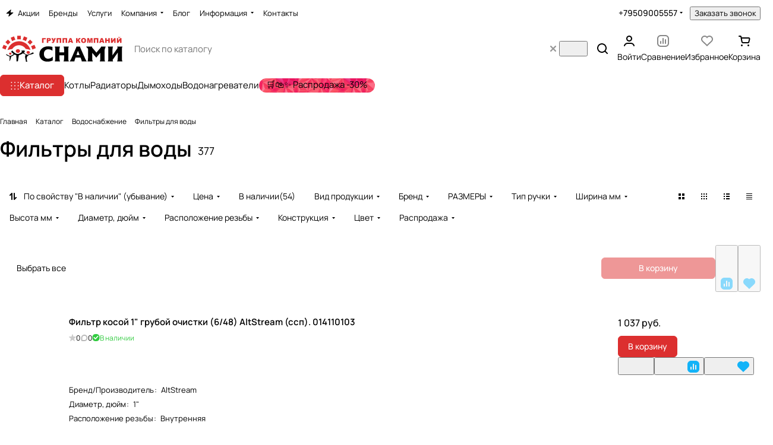

--- FILE ---
content_type: text/css
request_url: https://snami.ru/bitrix/templates/aspro-premier/css/smart-filter.min.css?176858077014107
body_size: 3162
content:
.smartfilter .bx_ui_slider_track{height:1px;margin:-1px 18px 8px;position:relative;zoom:1;background:#ddd;z-index:1;}.bx_filter .bx_ui_slider_pricebar_VD{z-index:60;background:#979797;}.smartfilter .bx_ui_slider_track .bx_ui_slider_pricebar_V:after,.smartfilter .bx_ui_slider_track .bx_ui_slider_pricebar_VD:after,.smartfilter .bx_ui_slider_track .bx_ui_slider_pricebar_VN:after{content:"";position:absolute;left:0;right:0;height:1px;top:50%;margin-top:-1px;}.smartfilter .bx_ui_slider_track .bx_ui_slider_pricebar_V:after{background-color:#9e9e9e;background-color:var(--white_text_black);}.bx_filter .bx_ui_slider_range{z-index:auto;background:var(--input_border_color);}.bx_filter .bx_ui_slider_pricebar{z-index:100;}.bx_filter .bx_ui_slider_pricebar_VD{z-index:60;background:var(--input_border_color);}.bx_filter .bx_ui_slider_pricebar_VN{z-index:70;background:var(--input_border_color);}.bx_filter .bx_ui_slider_pricebar_V{z-index:80;background:var(--input_border_color);}.bx_filter .bx_ui_slider_handle{position:absolute;top:100%;width:22px;height:22px;}.bx_filter .bx_ui_slider_handle:hover{-webkit-cursor:grab;-ms-cursor:grab;-o-cursor:grab;cursor:grab;}.bx_filter .bx_ui_slider_handle:active{-webkit-cursor:grabbing;-ms-cursor:grabbing;-o-cursor:grabbing;cursor:grabbing;}.bx_filter .bx_ui_slider_handle.left{left:0;margin-left:-8px;}.bx_filter .bx_ui_slider_handle.right{right:0;margin-right:-8px;}.bx_filter .bx_ui_slider_part{position:absolute;top:-3px;width:0;height:10px;background:#e5e5e5;background:var(--stroke_black);display:none;}.bx_filter .bx_ui_slider_part.p1{left:-1px;}.bx_filter .bx_ui_slider_part.p2{left:25%;display:none;}.bx_filter .bx_ui_slider_part.p3{left:50%;display:none;}.bx_filter .bx_ui_slider_part.p4{left:75%;display:none;}.bx_filter .bx_ui_slider_part.p5{right:1px;}.bx_filter .bx_ui_slider_part span{font-size:.8em;position:absolute;bottom:13px;left:50%;display:block;width:100px;margin-left:-50px;text-align:center;color:#999;}.bx_filter .bx_ui_slider_part.p2 span,.bx_filter .bx_ui_slider_part.p3 span,.bx_filter .bx_ui_slider_part.p4 span{color:#b1b1b1;display:none;}.bx_filter .bx_ui_slider_part.first span{text-align:left;left:-8px;margin-left:0;}.bx_filter .bx_ui_slider_part.last span{text-align:right;left:auto;right:-8px;margin-left:0;}.bx_filter .bx_filter_popup_result{background-color:#9e9e9e;background-color:var(--theme-base-color);}.bx_filter.bx_filter_vertical .bx_filter_popup_result{line-height:51px;position:absolute;z-index:30;display:none;margin-top:-14px;margin-left:-4px;padding:0 18px 0 18px;white-space:nowrap;color:#fff;left:102%;border-radius:0 4px 4px 0;background-color:transparent;}.bx_filter.bx_filter_vertical .bx_filter_popup_result a{min-width:150px;}.bx_filter.bx_filter_vertical .bx_filter_popup_result #modef_num{padding-left:5px;}.bx_filter.bx_filter_vertical .arrow-all{top:21px;right:20px;}.bx-chorme .bx_filter.bx_filter_vertical .bx_filter_popup_result a{padding-top:6px;padding-bottom:6px;}.bx_filter.bx_filter_horizontal .bx_filter_popup_result{padding:0 10px 0 0;}.bx_filter.bx_filter_horizontal .bx_filter_popup_result a{display:none;}.catalog .bx_filter_section{position:relative;}.bx_filter .bx_ui_slider_range,.bx_filter .bx_ui_slider_pricebar,.bx_filter .bx_ui_slider_pricebar_VD,.bx_filter .bx_ui_slider_pricebar_VN,.bx_filter .bx_ui_slider_pricebar_V{position:absolute;top:0;bottom:0;-webkit-box-sizing:border-box;-moz-box-sizing:border-box;box-sizing:border-box;border-right:1px solid transparent;}.bx_filter .bx_ui_slider_pricebar_VD,.bx_filter .bx_ui_slider_pricebar_VN,.bx_filter .bx_ui_slider_pricebar_V{top:-8px;height:18px;background-color:transparent;cursor:pointer;}.bx_filter .bx_filter_parameters_box{position:relative;}.bx_filter .bx_filter_button_box{text-align:center;padding-top:16px;}.bx_filter_button_box .btn{flex:1;}.bx_filter_parameters_box_title{cursor:pointer;gap:4px;word-break:break-word;}.bx_filter_parameters_box_title.prices{cursor:default;}.bx_filter input[type="text"],.bx_filter input[type="number"]{background:transparent;border:none;height:100%;padding:0;flex:1;min-width:0;color:var(--input_color);-moz-appearance:textfield;-webkit-appearance:textfield;appearance:textfield;}.bx_filter input[type="number"]::-webkit-outer-spin-button,.bx_filter input[type="number"]::-webkit-inner-spin-button{appearance:none;-webkit-appearance:none;margin:0;display:none;}.bx_filter .bx_filter_parameters_box_container .max-price{text-align:right;}.bx_filter .bx_ui_slider_track .bx_ui_slider_handle{top:-8px;width:16px;height:16px;display:inline-block;cursor:grab;position:absolute;z-index:100;background:var(--white_text_black_reverse);border-radius:100%;border:2px solid var(--white_text_black);}.bx_filter .bx_ui_slider_track .bx_ui_slider_handle:hover,.bx_filter .bx_ui_slider_track .bx_ui_slider_handle:active{border-color:#333333;}.bx_filter .bx_filter_parameters_box_container_block .bx_filter_calendar_container{position:relative;padding-right:20px;}.bx_filter .bx_filter_parameters_box_container_block .bx_filter_calendar_container input[type="text"]{padding:5px 5px 3px;}.bx_filter .bx_filter_parameters_box_container_block .bx_filter_calendar_container img.calendar-icon{position:absolute;right:0;top:7px;}.bx_filter .scrolled{max-height:250px;overflow-y:auto;margin:-1px 0 1px -1px;padding:1px 10px 1px 1px;}.bx_filter_parameters_box_container .hidden_values{margin:16px 0 0;}.main-wrapper .bx_filter_parameters_box_container .hidden_values{display:block!important;}.bx_filter_parameters_box_container .inner_expand_text{margin:16px 0 0;display:none;}.bx_filter_parameters_box_container .expand_block{cursor:pointer;}.bx_filter .filter{margin:0;padding:0;}.bx_filter_parameters_box_title + .bx_filter_block{padding-top:16px;cursor:default;}.bx_filter_parameters_box:not(.active) .bx_filter_block{display:none;}.bx_filter_parameters_box.active .dropdown-select__icon-down svg{transform:rotate(180deg);}.bx_filter_parameter_label{position:relative;max-width:100%;min-width:0;word-break:break-word;}.limited_block .bx_filter_param_label{font-size:1rem;}.bx_filter_param_text{word-break:break-word;}.label-mixed{display:flex;margin-bottom:12px;cursor:pointer;color:var(--lite_basic_text_black);}.label-mixed:hover{color:var(--fill_dark_lite_white_hover);}.label-mixed:hover .label-mixed__image{box-shadow:0 0 0 1px var(--white_text_black,#9e9e9e);}.label-mixed.active,input:checked + .label-mixed{cursor:default;color:var(--white_text_black);background:transparent;}.label-mixed.active .label-mixed__image:before,input:checked + .label-mixed .label-mixed__image:before{content:"";display:block;border-radius:50%;position:absolute;inset:-4px;box-shadow:0 0 0 2px var(--white_text_black,#9e9e9e) inset;}.label-mixed:last-of-type{margin-bottom:0;}.label-mixed .label-mixed__image{margin-right:10px;}.label-mixed__text{align-self:center;text-overflow:ellipsis;overflow:hidden;}.bx_filter .bx_filter_select_block{position:relative;display:block;width:100%;height:44px;padding:0 34px 0 15px;border-radius:4px;border-radius:var(--theme-button-border-radius);background:#fcfcfc;background:transparent;border:1px solid var(--stroke_black);cursor:pointer;max-width:270px;display:flex;align-items:center;}.bx_filter .bx_filter_select_text{max-width:100%;cursor:pointer;white-space:nowrap;text-overflow:ellipsis;-ms-text-overflow:ellipsis;color:var(--white_text_black);margin:0;}.bx_filter .bx_filter_select_arrow{position:absolute;top:0;bottom:0;right:0;width:34px;cursor:pointer;display:flex;align-items:center;justify-content:center;}div[id^="smartFilterDropDown"]{max-width:253px;width:100%;}.bx_filter .popup-window{width:100%;border:0;padding:0;background:transparent;box-shadow:none;font-size:1rem;font-family:unset;padding-top:4px;}div[id^="smartFilterDropDown"] .popup-window-top-row,div[id^="smartFilterDropDown"] .popup-window-left-column,div[id^="smartFilterDropDown"] .popup-window-right-column,div[id^="smartFilterDropDown"] .popup-window-bottom-row{display:none;}.popup-window-content .bx_filter_select_popup .disabled{color:var(--white_text_black);cursor:not-allowed;opacity:.5;}.bx_filter_select_popup--padded{padding:20px 16px;}.limited_block .form-checkbox{flex:1;max-width:100%;}.limited_block .form-checkbox .form-checkbox__label{font-size:calc(1rem - 1px);color:var(--white_text_black);gap:5px;}.limited_block .bx_filter_input_checkbox{max-width:100%;min-width:0;}.limited_block .bx_filter_param_text{vertical-align:middle;display:flex;align-items:center;gap:4px;}#mobilefilter-overlay{display:none;background:#3a3f44;opacity:.7!important;height:100%;width:100%;position:fixed;left:0;top:0;z-index:3005;}.scrollbar-filter{--filter-width:376px;--sf-header-height:64px;--sf-p-block:24px;--sf-p-bottom:76px;--sf-p-inline:24px;background:var(--black_bg_black);z-index:10010;overflow:hidden;transition:left .4s,opacity .4s;position:fixed;left:-100%;top:0;bottom:0;width:100%;height:100dvh;max-width:var(--filter-width);}.scrollbar-filter .filter-compact-block{z-index:1;position:relative;}.scrollbar-filter .overlay{z-index:0;}.scrollbar-filter.show{left:0;box-shadow:3px 0 10px 0 rgba(0,0,0,.45);}.scrollbar-filter .bx_filter.bx_filter_vertical{filter:none;position:relative;box-shadow:none;-webkit-box-shadow:none;height:100%;top:0;padding:0;display:block!important;}.scrollbar-filter .smartfilter{padding-top:var(--sf-header-height);padding-bottom:var(--sf-p-bottom);background:var(--card_bg_black);height:100%;}.scrollbar-filter .bx_filter .bx_filter_section{margin:0;background-color:var(--black_bg_black);height:100%;border:none;}.scrollbar-filter .bx_filter .slide-block,.scrollbar-filter .bx_filter .slide-block .slide-block__body{height:100%;}.scrollbar-filter .bx_filter .bx_filter_parameters_box.title,.scrollbar-filter .bx_filter .slide-block .filter_title{position:absolute;width:100%;top:0;z-index:10;padding:var(--sf-p-block) var(--sf-p-inline);left:0;margin:0;}.scrollbar-filter .bx_filter .filter_title{cursor:default;padding:0;}.scrollbar-filter .bx_filter .filter_title .svg-inline-catalog{margin-right:9px;vertical-align:baseline;}.scrollbar-filter .bx_filter .slide-block .filter_title .svg-inline-down{display:none;}div.scrollbar-filter .svg.svg-close{right:8px;top:8px;position:absolute;cursor:pointer;display:block;padding:9px;}.scrollbar-filter .bx_filter .bx_filter_parameters{position:absolute;top:var(--sf-header-height);bottom:var(--sf-p-bottom);left:0;right:0;overflow-x:hidden;overflow-y:auto;--gap:28px;flex-direction:column;align-items:normal;flex-wrap:nowrap;}.scrollbar-filter .bx_filter_parameters_box{padding-inline:var(--sf-p-inline);cursor:default;}.scrollbar-filter .bx_filter_parameters .bx_filter_search_reset,.scrollbar-filter .btn.bx_filter_search_reset{display:none;}div.scrollbar-filter .dropdown-select__title{padding:0;justify-content:start;gap:4px;border:none;}div.scrollbar-filter .bx_filter_parameters_box_title{border:none;box-shadow:none;font-size:calc(1rem - 1px);line-height:calc(1em + 7px);font-weight:500;display:inline;&,&:hover{background:none}}.scrollbar-filter .bx_filter_parameters_box_title_text{position:relative;}.bx_filter_parameters_box.set .bx_filter_parameters_box_title_text:before{content:"";background-color:var(--theme-base-color);border-radius:50%;width:4px;height:4px;position:absolute;left:-9px;top:50%;transform:translateY(-50%);margin-top:1px;}.scrollbar-filter .bx_filter_parameters_box_title .svg{margin-top:-2px;}.scrollbar-filter .dropdown-select__title-text{white-space:normal;}.scrollbar-filter .bx_filter_block{position:static;}.scrollbar-filter .dropdown-menu-inner:not(.popup-window-content){overflow:visible;box-shadow:none;}.scrollbar-filter .count_selected,.scrollbar-filter .hint,.scrollbar-filter .tooltip{display:none!important;}.scrollbar-filter .delete_filter{display:none;}.scrollbar-filter .bx_filter_parameters_box_container .hidden_values{display:none;}.scrollbar-filter .bx_filter_parameters_box_container .inner_expand_text{display:block;}.scrollbar-filter .bx_filter .bx_filter_button_box{position:absolute;bottom:0;z-index:9;width:100%;visibility:visible!important;padding:0;left:0;background:#fff;background:var(--black_bg_black);display:block!important;}.scrollbar-filter .bx_filter .bx_filter_button_box .bx_filter_block{padding:0;display:block!important;margin:12px;}.scrollbar-filter .bx_filter .bx_filter_parameters_box .bx_filter_button_box{display:none!important;}.scrollbar-filter .bx_filter_search_button.btn{display:block!important;visibility:visible!important;}.bx_filter_search_reset.btn-link-text{border:none;background:none;appearance:none;cursor:pointer;padding:4px 12px;}.filter_title.active-filter .svg-inline-catalog:before{content:"";display:block;position:absolute;top:-3px;right:-3px;width:6px;height:6px;border-radius:100%;z-index:2;border:1px solid #fff;border-color:var(--lite_bg_black);background-color:#9e9e9e;background-color:var(--theme-more-color);}.bx_filter .bx_filter_parameters_box .svg-close{display:none;}.bx_filter_parameters_box_name{max-width:100%;overflow:hidden;text-overflow:ellipsis;}.limited_block .hint__text{display:none;}.bx_filter .limited_block .char_name{position:absolute;left:13px;top:6px;margin:0;z-index:2;}.compact .opened .limited_block .hint__icon{color:#fff;border-color:currentColor;}.compact .bx_filter_block--whint.limited_block .bx_filter_input_checkbox{padding-left:25px;}.scrollbar-filter .limited_block .bx_filter_input_checkbox{padding-left:0;font-weight:500;}.bx_filter.bx_filter_vertical .limited_block{position:relative;}#mobilefilter .bx_filter_block_opened-compact{display:block;}#mobilefilter .bx_filter_parameters_box[data-expanded="Y"] .dropdown-select__arrow-right{display:none;}#mobilefilter .bx_filter_parameters_box[data-expanded="Y"] .dropdown-select__arrow-down{display:inline-block;}@media (min-width:992px){.bx_filter .slide-block__head .svg:not(.svg-inline-down){display:none}}@media (min-width:769px){#modef_mobile{display:none!important}}@media (min-width:768px){.scrollbar-filter .bx_filter.compact{display:none}}@media (max-width:767px){.main-wrapper .bx_filter_vertical{display:none!important}}

--- FILE ---
content_type: text/css
request_url: https://snami.ru/bitrix/templates/aspro-premier/components/bitrix/catalog.section/catalog_table/style.css?17563248597028
body_size: 1725
content:
.catalog-table {
  position: relative;
}
.catalog-table--hidden {
  overflow: hidden;
}
.catalog-table .catalog-table__wrapper.grid-list-border-outer {
  margin: 0 0 -1px 0;
}
.catalog-table__item {
  padding: 24px 0px 24px;
  height: 100%;
}
#table-scroller-wrapper__header {
  width: 100%;
}

.catalog-table__info-tech {
  margin-top: 8px;
}

/*button*/
.catalog-table__info-bottom {
  flex: 1;
  justify-content: space-between;
  /* align-items: center; */
}
.catalog-table__info-bottom .side-icons__item.side-icons__item--fast-view {
  display: none;
}

/*optovaya pokupka*/
.opt-buy {
  padding: 8px 0px 16px;
}
.opt-buy__item-text {
  display: inline-block;
  padding: 0 1px;
  margin-right: -3px;
}

.opt_action.no-action,
.side-icons.static .opt_action.no-action {
  opacity: 0.5;
  cursor: not-allowed;
}
.no-opt-action .form-checkbox__box {
  cursor: auto;
}
.opt-buy .form-checkbox__label {
  margin: 0px;
}
.opt_action.item-action__inner:not(.no-action) {
  --item-action-width: auto;
}
.opt_action.item-action__inner .svg {
  top: 0px;
  left: 0px;
  transform: translate(0, 0);
}
.opt_action.item-action__inner .opt-buy__item-text {
  margin-left: 23px;
  margin-bottom: 1px;

  font-size: calc(1rem - 2px);
}

.catalog-table__inner .form-checkbox {
  margin-top: 13px;
}

/*rows props*/
.properties-table-item {
  margin-top: 15px;
  max-width: 180px;
}
.properties-table-item .properties__title {
  margin-bottom: 4px;
}
.product-info-head {
  padding: 9px 0px 10px;
  margin: 0px 0px -1px;
  height: auto;
}
#table-scroller-wrapper {
  margin-bottom: 1px;
}
.footer-button .buttons {
  max-width: 100%;
}
@media (max-width: 1200px) and (min-width: 992px) {
  /* .catalog-table__info-bottom .btn .counter {
    width: 100%;
  } */
}
@media (min-width: 992px) {
  .table-props-rows .catalog-table__info-top {
    min-width: 250px;
  }
  .table-props-rows.table-props-cols {
    overflow-x: auto;
    overflow-y: hidden;
    border-top-width: 0px;
  }
  .catalog-table__item-wrapper.props {
    width: 160px;
    text-align: center;
    flex-shrink: 0;
  }
  .table-props-cols.bordered .catalog-table__item,
  .table-props-cols.bordered .product-info-headnote {
    margin-left: -1px;
    border-radius: 0px;
    border-right-width: 0px;
  }
  .table-props-rows .catalog-table__info-bottom {
    flex: 0 0 500px;
    width: 500px;
  }
  .catalog-table__inner .catalog-table__item-wrapper .properties__value {
    text-overflow: ellipsis;
    overflow: hidden;
  }
}
@media (max-width: 991px) {
  .table-props-rows.table-props-cols {
    border: none;
  }
}
@media (min-width: 601px) {
  .table-props-rows .opt-buy__buttons {
    max-width: 208px;
  }
  .table-props-rows .btn-actions--with-icons {
    max-width: 230px;
  }
  #main .catalog-table__info-bottom.catalog-table__info-bottom--center {
    justify-content: center;
  }
  .bx-touch #main .catalog-table .side-icons-hover .side-icons__item {
    visibility: visible;
    opacity: 0;
  }
  .catalog-table__item.bordered {
    border-left: none;
    border-right: none;

    /* -webkit-clip-path: inset(0px 1px 0px 1px);
    clip-path: inset(0px 1px 0px 1px); */
  }
  .catalog-table__wrapper:last-of-type .catalog-table__item.bordered {
    border-bottom: none;
  }
  .catalog-table__item--hide-top-border.bordered {
    border-top: 0;
  }

  .catalog-table:has(.banners-slider) .catalog-table__wrapper:nth-child(2) .catalog-table__item {
    border-bottom: 0px;
  }
  .banners-slider + .catalog-table__wrapper .catalog-table__item {
    border-top: 0px;
  }

  .catalog-table-scrollable {
    overflow: hidden;
  }
  .catalog-table-scrollable .opt-buy {
    padding: 10px;
  }
  .catalog-table-scrollable .catalog-table__item {
    padding-inline: 10px;
  }
}

/* */
@media (max-width: 600px) {
  .catalog-table__outer-wrapper.bordered {
    border: none;
    border-radius: 0;
  }
  .catalog-table__item .catalog-table__info-wrapper {
    justify-content: space-between;
    flex-direction: column;
  }
  .catalog-table__item .catalog-table__info-bottom.catalog-table__info-bottom--center .js-popup-price {
    text-align: left;
  }
}

@media (max-width: 1300px) and (min-width: 992px) {
  .catalog-table__item .catalog-table__info-bottom {
    flex-direction: column;
    align-items: flex-start;
    display: block;
    max-width: 250px;
    padding-left: 10px;
  }
  .catalog-table__item .js-popup-price{
    padding: 0px 0px 10px;
  }
}
@media (max-width: 768px) {
  .catalog-table__item .catalog-table__info-bottom {
    flex-direction: column;
    align-items: normal;
    display: block;
    padding-left: 10px;
  }
  .catalog-table__item .js-popup-price {
    padding: 0px 0px 10px 0px;
  }
  .catalog-table__item .btn-actions {
    padding-top: 8px;
    max-width: none;
  }

  .catalog-table__info-bottom.catalog-table__info-bottom--center .js-popup-price {
    text-align: center;
  }
}
@media (min-width: 601px) {
  .catalog-table .grid-list--no-gap .catalog-table__wrapper {
    margin-right: 0px;
  }

  .catalog-table__item .image-list {
    width: 56px;
    flex-basis: 56px;
    flex-shrink: 0;
  }
  .catalog-table__item .image-list .sticker {
    display: none;
  }

  .catalog-table__info-top {
    flex: 1;
  }

  .catalog-table__item-wrapper {
    padding: 0px 10px;
  }
}
@media (max-width: 600px) {
  .catalog-table__outer-wrapper.bordered {
    box-shadow: none;
  }
  .grid-list.grid-list--compact.list {
    gap: var(--theme-items-gap);
  }
  .grid-list.grid-list--compact .catalog-table__item {
    padding: 16px 16px 12px;
    border: 1px solid var(--stroke_black);
    border-radius: var(--theme-outer-border-radius);
  }
  .catalog-table__item .catalog-table__info {
    padding: 0px;
  }
  .catalog-table__item .catalog-table__inner {
    flex-direction: column;
  }
  .catalog-table__item .block-with-icon,
  .catalog-table__item .info-buttons {
    display: none;
  }
  .catalog-table__item .catalog-table__info-bottom > div {
    padding: 5px 0px 0px;
  }
  .catalog-table__info-bottom .btn {
    font-size: 0.8667em;
    line-height: calc(1em + 3px);
    padding: 9px 15px 11px;
  }
  .catalog-table__info-bottom .btn .counter {
    height: 36px;
  }
  .catalog-table__item .catalog-table__info {
    margin-top: 12px;
    justify-content: space-between;
    flex-direction: column;
  }
  .catalog-table__item .catalog-table__info-text {
    font-size: 0.8em;
    -webkit-line-clamp: 4;
    display: -webkit-box;
    -webkit-box-orient: vertical;
    display: -moz-box;
    -moz-box-orient: vertical;
    -moz-line-clamp: 4;
    overflow: hidden;
  }
  .grid-list:not(.grid-list--compact) .catalog-table__info-text {
    display: none;
  }

  .catalog-table__item .catalog-table__info .catalog-table__info-bottom {
    display: flex;
    padding: 0px;
  }

  .catalog-table__item .js-btn-state-wrapper {
    flex: 1;
  }
  .catalog-table__item .btn-actions {
    padding: 0px;
  }
  .btn-actions__inner .side-icons {
    display: none;
  }
  .catalog-table__item .btn-actions--with-icons {
    flex-basis: auto;
  }
}


--- FILE ---
content_type: text/css
request_url: https://snami.ru/bitrix/templates/aspro-premier/css/autoload/category-separator.css?1733045575573
body_size: 264
content:
.category-separator {
  --margin-inline: 12px;
  margin-inline: var(--margin-inline);

  background: var(--gray_bg_black);

  display: inline-block;
  vertical-align: middle;

  width: 2px;
  height: 2px;
  border-radius: 50%;

  position: relative;
  /* top: 1px; */
}
.category-separator--no-margin-left {
  margin-left: 0px;
}

.category-separator-sibling {
  display: inline-block;
  vertical-align: middle;
}
.category-separator-sibling--inline {
  display: inline;
}
.category-separator-sibling--padding-right {
  padding-right: 12px;
}


--- FILE ---
content_type: text/css
request_url: https://snami.ru/bitrix/components/aspro/search.title.options/templates/.default/style.css?17598490752418
body_size: 779
content:
.search-title__additional-option:has( + .search-title__submit) {
  --p-inline: 8px 16px;
}
.search-title .dropdown-select:has( + .search-title__submit) .dropdown-select__title {
  --pr: 16px;
}

.search-title__additional-option.loading-state-before {
  cursor: progress;

  .svg {
    opacity: 0;
    visibility: hidden;
  }

  &::before {
    background-position: 8px 50%;
    background-size: 20px;
    background-color: transparent;
  }
}

.dropdown-select.searchtype {
  position: static;
}
.search-title-options:has(.search-title-options__button) + .btn-search::before,
.search-title__additional-option + .btn-search::before {
  content: '';
  display: block;
  background-color: var(--fill_dark_light);
  height: 20px;
  width: 1px;
  opacity: 0.3;
  position: absolute;
  left: 00px;
  top: 50%;
  transform: translateY(-50%);
}
.search-title-options__button.xpopover-toggle--active *:is(use) {
  opacity: 0.72;
}

.xpopover.xpopover--dropdown-select {
  --xpopover-pt: 0px;
  --xpopover-pb: 0px;

  .loading-state-before::before {
    background-position: 50%;
    opacity: 0;
    animation-duration: 0.1s;
    animation-delay: 0.1s;
    animation-fill-mode: forwards;
    animation-name: xpopover-loading;
  }

  .search-title-options__dropdown-select .dropdown-menu-inner {
    box-shadow: none;
    background: transparent;
    max-width: unset;
  }

  .search-title-options__dropdown-select {
    display: block;
    position: static;
    top: unset;
  }
}

@keyframes xpopover-loading {
  from {
    opacity: 0;
  }

  to {
    opacity: 1;
  }
}

@media (max-width: 380px), (max-width: 760px) and (min-resolution: 2dppx) {
  .xpopover.xpopover--dropdown-select {
    min-height: unset;
    z-index: 3000 !important;
  }
}

.search-title-options__dropdown-select .dropdown-menu-item {
  --dropdown-menu__p-inline: var(--p-inline);
}
.search-title-options__dropdown-select .dropdown-select__checkmark {
  opacity: 0;
}
.dropdown-menu-item--current .dropdown-select__checkmark {
  opacity: 1;
}

.dropdown-select__list-group:has(.dropdown-select__list-item:only-child) {
  display: none;
}
.search-title-options__dropdown-select:has(.dropdown-select__list-item:only-child) .dropdown-select__list-title {
  display: none;
}

.search-title__form .xpopover--dropdown-select {
  position: absolute;
  right: 0 !important;
  top: 100% !important;
  left: auto !important;
  transform: translateX(0) !important;
}


--- FILE ---
content_type: text/css
request_url: https://snami.ru/bitrix/templates/aspro-premier/template_styles.css?176459708917223
body_size: 4301
content:
html {
  width: 100%;
  height: 100%;
  scrollbar-gutter: stable;
}
body {
  width: 100%;
  min-height: 100%;
  margin: 0;
  display: flex;
  flex-direction: column;
  overflow-x: hidden;
  font-size: 1rem;
  font-family: var(--theme-font-family), Arial, sans-serif;
  line-height: calc(1em + 8px);
}
* html .clearfix {
  height: 1%;
}

html[xmlns] .clearfix {
  display: block;
}

.switcher-title {
  font-family: var(--theme-font-title-family), Arial, sans-serif;
  font-weight: var(--theme-font-title-weight);
}
.body {
  height: auto !important;
  flex-grow: 1;
}
body .body:not(.index) > .main {
  padding-bottom: 80px;
}
@media (max-width: 600px) {
  body .body:not(.index) > .main {
    padding-bottom: 40px;
  }
}
.body > .main {
  position: relative;
  z-index: 2;
}
.container {
  width: 100% !important;
  padding: 0;
}
.container > .row > .maxwidth-theme > .content-md {
  display: flex;
  flex-direction: row-reverse;
}

.container .left_block {
  --width: 304px;
  --padding: 40px;
  width: var(--width);
  flex-shrink: 0;
}
.container .right_block {
  width: 100%;
  min-width: 0;
}
.container .right_block.narrow_Y {
  width: calc(100% - 270px);
}
body .main-wrapper > .section-content-wrapper {
  min-width: 0;
}
.side_left .container .left_block {
  padding-right: var(--padding);
}
.side_right .container .left_block {
  padding-left: var(--padding);
  padding-right: 0px;
}

.side_right .container > .row > .maxwidth-theme > .content-md {
  flex-direction: row;
}
.side_left .main-wrapper {
  flex-direction: row-reverse;
}

.clearfix:after {
  content: ".";
  display: block;
  clear: both;
  visibility: hidden;
  line-height: 0;
  height: 0;
}
.clearfix {
  display: inline-block;
}
.row.clearfix,
.clearfix.block {
  display: block;
}

*[id^="bx_incl"] {
  display: inline;
  vertical-align: top;
  display: inline;
  zoom: 1;
}
.bx_editmode .bx_areas *[id^="bx_incl"],
.right_block *[id^="bx_incl"] {
  display: block;
}

.margin0 {
  margin-left: 0px !important;
  margin-right: 0px !important;
}
.nopadding {
  padding: 0px !important;
}
.nopadding-left {
  padding-left: 0px !important;
}
.nopadding-right {
  padding-right: 0px !important;
}
.overflow-block {
  overflow: hidden;
}

* {
  outline: none !important;
}
a:focus-visible,
button:focus-visible,
[role="button"]:focus-visible {
  outline: 1px solid var(--white_text_black) !important;
}

*[data-event="jqm"] {
  cursor: pointer;
}

.srollbar-custom {
  overflow: auto;
}

.lazyload,
.lazyloading {
  opacity: 0;
}
.lazyloaded {
  opacity: 1;
  transition: opacity 300ms;
}

.loading-state {
  min-height: 300px;
  background: transparent url("images/loaders/double_ring.svg") no-repeat center center;
}
.loading-state-before:before {
  content: "";
  display: block;
  background: rgba(255, 255, 255, 0.5) url("images/loaders/double_ring.svg") center 50px no-repeat;
  position: absolute;
  z-index: 105;
  top: 0;
  left: 0;
  right: 0;
  bottom: 0;
}

.blur {
  -webkit-filter: blur(5px);
  -moz-filter: blur(5px);
  -o-filter: blur(5px);
  -ms-filter: blur(5px);
  filter: blur(5px);
  background-position: center center;
}

.no-pointer-events {
  pointer-events: none;
}

.item-link-absolute {
  position: absolute;
  top: 0px;
  left: 0px;
  right: 0px;
  bottom: 0px;
  z-index: 2;
}

.scrollbar:not(.scroller) {
  overflow: hidden;
  overflow-y: auto;
  overscroll-behavior: contain;
}
@media (any-hover: hover) {
  :root {
    --scrollbar-width: 6px;
  }
  .bx-core ::-webkit-scrollbar,
  .scrollbar::-webkit-scrollbar,
  .scrolled::-webkit-scrollbar {
    width: var(--scrollbar-width);
    height: 6px;
  }

  .bx-core ::-webkit-scrollbar-track,
  .scrollbar::-webkit-scrollbar-track,
  .scrolled::-webkit-scrollbar-track {
    border-radius: 5px;
  }

  .bx-core ::-webkit-scrollbar-thumb,
  .scrollbar::-webkit-scrollbar-thumb,
  .scrolled::-webkit-scrollbar-thumb {
    border-radius: 5px;
    background: var(--gray_bg_black, #ccc);
    border: 1px solid #fff;
    border-color: var(--black_bg_black, #fff);
  }
  .bx-core ::-webkit-scrollbar-thumb:window-inactive-thumb,
  .scrollbar::-webkit-scrollbar-thumb:window-inactive-thumb,
  .scrolled::-webkit-scrollbar-thumb:window-inactive-thumb {
    background: var(--gray_bg_black, #ccc);
    border: 2px solid #fff;
    border-color: var(--black_bg_black, #fff);
  }
}
@supports not selector(::-webkit-scrollbar) {
  .scrollbar:not(.scroller) {
    scrollbar-width: thin;
  }
}
.scrollbar.scrollbar--horizontal {
  overflow: hidden;
  overflow-x: auto;
  overscroll-behavior: auto;
}
.scrollbar.scrollbar--overscroll-auto {
  overscroll-behavior: auto;
}
.scrollbar.scrollbar--gutter-stable {
  scrollbar-gutter: stable;
}

.container iframe,
.container object,
.container video:not(.cover) {
  display: block;
  border-radius: var(--theme-button-border-radius);
}
.container iframe:not(.cover),
.container object:not(.cover),
.container video:not(.cover) {
  max-width: 100%;
}

.maxwidth-theme {
  margin-left: auto !important;
  margin-right: auto !important;
  max-width: calc(var(--theme-page-width) + calc(2 * var(--theme-page-width-padding)));
  padding-inline: var(--theme-page-width-padding, 32px);
  width: 100%;
}
@media (max-width: 600px) {
  .maxwidth-theme {
    --theme-page-width-padding: 16px;
  }
}
@media (max-width: 991px) {
  :root {
    --theme-page-width-padding: 24px;
  }
}

.maxwidth-theme--no-paddings {
  padding: 0;
  max-width: var(--theme-page-width);
}

.maxwidth-theme.maxwidth-theme--no-maxwidth,
.maxwidth-theme--off {
  max-width: none;
}
.maxwidth-theme--relative {
  position: relative;
}
.maxwidth-theme.wide-Y {
  max-width: initial;
  margin-left: 0 !important;
  margin-right: 0 !important;
  padding-right: 0;
  padding-left: 0;
}

.greyline > .row,
.logo_and_menu-row > .row,
.main > .row,
.container > .row,
.border_content > .row {
  margin-left: 0;
  margin-right: 0;
}
.container > .row > .maxwidth-theme:not(.wide-Y) > .content-md,
.greyline > .row > .maxwidth-theme,
.logo_and_menu-row > .row > .maxwidth-theme,
.main > .row > .maxwidth-theme,
section.page-top > .row > .maxwidth-theme {
  padding: 0;
}

div[id^="wait_comp"],
.bx-core-waitwindow {
  display: none;
}

span.zoom {
  border-radius: 4px;
  color: #ffffff;
  display: block;
  height: 44px;
  line-height: 24px;
  margin: -22px -22px 0 0;
  padding: 6px;
  position: absolute;
  right: 50%;
  text-align: center;
  top: 50%;
  width: 44px;
  cursor: pointer;
  transition: all 0.3s ease;
  -moz-transition: all 0.3s ease;
  -ms-transition: all 0.3s ease;
  -o-transition: all 0.3s ease;
  -webkit-transition: all 0.3s ease;
  background: rgba(34, 34, 34, 0.7) url(/bitrix/templates/aspro-premier/images/svg/Fullsize.svg) center no-repeat;
}
span.zoom i {
  font-size: 21px;
  left: 0;
  position: relative;
  top: 2px;
}

.hover_zoom .shine {
  will-change: transform;
  transition: transform 0.8s;
}
.hover_zoom:hover .shine {
  transform: scale(1.1);
}

form.search {
  position: relative;
}
.search .search-input-div {
  width: 100%;
  position: relative;
}
/* .search .search-input {
  padding-right: 60px;
} */

.body .main > .container.with_error .left-menu-md,
.body .main > .container.with_error .page-top,
.body .main > .container.with_error .right-menu-md {
  display: none !important;
}
.body .main > .container.with_error .content-md {
  width: 100%;
  display: block;
}
body .container.with_error .right_block.narrow_Y {
  float: none !important;
  width: 100% !important;
}

.right-menu-md .side-menu > li > .submenu {
  padding-left: 26px;
}

.zomm_wrapper-block {
  position: relative;
}
.zomm_wrapper-block:hover .flex-direction-nav a:not(.flex-disabled) {
  opacity: 1 !important;
}

.loadings {
  background: url(images/loaders/preloader.gif) no-repeat scroll center center rgba(0, 0, 0, 0) !important;
  border-color: rgba(0, 0, 0, 0) !important;
  color: rgba(0, 0, 0, 0) !important;
  cursor: default !important;
}
.loadings * {
  background: rgba(0, 0, 0, 0) !important;
  border-color: rgba(0, 0, 0, 0) !important;
  color: rgba(0, 0, 0, 0) !important;
  cursor: default !important;
  visibility: hidden;
}

.links-block .links {
  font-size: 0px;
  line-height: 0px;
}
.links-block .links > a {
  font-size: 15px;
  line-height: 24px;
}
.links-block .links a.next-url {
  float: right;
}

.links-block .share {
  margin-bottom: 35px;
}

.content + .order-block {
  margin-top: 51px;
  margin-bottom: 57px;
}

.search-tags-cloud .title-block-middle {
  padding: 0px 0px 16px;
}
.container-block {
  margin: 0px 0px 40px;
}
.fill-block {
  background: #f9f9f9;
  padding: 21px 30px 16px;
  border-bottom: 1px solid #f2f2f2;
}
.title-block-middle {
  color: #333;
  font-size: 1.067em;
  font-weight: bold;
}
.fill-block .title-block-middle {
  padding: 0px 0px 19px;
  border-bottom: 1px solid #f1f1f1;
}
.fill-block ul {
  margin: 0px;
  padding: 14px 0px 0px;
}
.fill-block ul li {
  padding: 0px;
  margin: 0px;
}
.fill-block ul li:before {
  display: none;
}
.fill-block ul li a {
  display: block;
  padding: 4px 0px;
}
.fill-block ul li a .text {
  font-size: 0.933em;
  padding: 0px 12px 0px 0px;
}
.fill-block ul li a .count,
.fill-block ul li a:hover .count {
  font-size: 0.867em;
  float: right;
  color: #999999;
}

.period-wrapper {
  margin: -18px 0px 13px;
}

.item_block.animated {
  opacity: 0;
}
.main-section-wrapper {
  position: relative;
}

.item span.zoom {
  opacity: 0;
}
.items .item:hover span.zoom {
  opacity: 1;
}

.detail .galery {
  margin-right: 0px;
  margin-left: 0px;
}
.detail .galery .inner {
  border: 1px solid #f2f2f2;
  max-height: 673px;
  overflow: hidden;
  padding: 50px 62px;
  position: relative;
}
.detail .galery .inner .stickers {
  top: -10px;
  left: 28px;
}
.detail .galery .item {
  padding: 0;
  text-align: center;
  position: relative;
}
.detail .galery .item img {
  max-width: 100%;
  max-height: 100%;
  width: auto;
  height: auto;
  display: inline-block;
  vertical-align: middle;
  display: inline;
  zoom: 1;
}
.detail .galery .item:hover span.zoom {
  opacity: 1;
}
.detail .galery .flexslider.top-bigs {
  border: none;
  margin: 0;
  border-radius: 0;
  box-shadow: none;
  height: 100%;
  background: transparent;
}
.detail .galery .flexslider.s_1 {
  margin-left: 0px;
}
.detail .galery .flexslider .flex-viewport,
.detail .galery .items {
  height: 100%;
}

.head-block-item.dropdown-select__title {
  position: relative;
  padding: 12px 55px 12px 20px;
  color: #333;
  color: var(--white_text_black);
  margin-bottom: 48px;
}
.head-block-item .menu-arrow {
  color: #000;
}
.head-block-item .menu-arrow path {
  fill: var(--fill_dark_light);
}
.head-block {
  padding: 0px 35px;
  margin-bottom: 48px;
  cursor: default;
}
.head-block__item {
  cursor: pointer;
  display: block;
}
.head-block__item--active {
  cursor: default;
}
.head-block__item-text {
  padding: 19px 0px;
  display: block;
  position: relative;
}
.head-block__item--active .head-block__item-text:before {
  content: "";
  position: absolute;
  height: 2px;
  left: 0px;
  right: 100%;
  bottom: -1px;
  display: block;
  right: 0px;
  background-color: #9e9e9e;
  background-color: var(--theme-base-color);
  border-radius: 2px 2px 0px 0px;
}

.opacity1 {
  opacity: 1 !important;
}
.opacity0 {
  opacity: 0 !important;
}

.hidden-text-block:after {
  content: "";
  background-color: rgba(255, 255, 255, 0.32);
  background-image: linear-gradient(to bottom, rgba(255, 255, 255, 0), rgba(255, 255, 255, 0.85));
  background-repeat: repeat-x;
  filter: progid:DXImageTransform.Microsoft.gradient(startColorstr='#00FFFFFF', endColorstr='#D9FFFFFF', GradientType=0);
  position: absolute;
  left: 0;
  right: 0;
  bottom: 0;
  height: 3rem;
}
.hidden-text-block {
  position: relative;
}

.shadow-block .flex-viewport {
  margin: -20px -25px 0px;
  padding: 10px 25px;
}
.shadow-block .item:hover {
  box-shadow: 0px 0px 10px rgba(0, 0, 0, 0.1);
}

.flexslider:not(.flexslider-init).flex_loader_circle {
  background: url(/bitrix/templates/aspro-premier/images/pl3.gif) no-repeat center center !important;
  min-height: 200px;
}

.flexslider.shadow.front .flex-direction-nav .flex-prev,
.flexslider.shadow.front .flex-direction-nav .flex-next {
  top: 7px;
}
.item-views .shadow .item:hover,
.projects.item-views.table .flexslider .item:hover {
  box-shadow: 0 0 27px 0 rgba(0, 0, 0, 0.1);
}
body .group-content .tab-pane:first-of-type h3 {
  margin-top: 0px;
}
.group-content .tab-pane .text_before_items {
  margin-bottom: 30px;
}

.bx_soc_comments_div .bx-catalog-tab-list li {
  padding-left: 0px;
  margin: 0px;
}

hr.bottoms {
  margin: 55px 0px 44px;
}
.marker-nav {
  width: 0;
  height: 2px;
  background: #dedede;
  position: absolute;
  bottom: -1px;
  left: 0;
  -webkit-transition: all 0.1s ease-out;
  transition: all 0.1s ease-out;
  opacity: 0;
}

.seo_block .order-block {
  margin: 0px;
}

.loader_circle {
  background: url(images/pl3.gif) no-repeat center center;
}

.alert.alert-danger {
  background: #fee;
  color: #e83333;
  font-size: 0.933em;
}
.alert a {
  color: inherit;
  text-decoration: underline;
}
.alert a:hover,
.alert a:focus {
  color: inherit;
  text-decoration: none;
}

body.with_custom_img.fill_bg_n {
  background: #fff !important;
}

.wd_propsorter table tr:not(.row_header) td {
  background: url(images/dott.png) no-repeat;
  background-position: 0 14px;
  background-repeat: repeat-x;
  vertical-align: top;
}
body .char_block .wd_propsorter table tr.row_empty td {
  border-bottom: 1px solid #f2f2f2;
  padding-top: 15px;
  background: none;
}

body .char-wrapp .yeni_ipep_props_groups table tr.prop_line,
body .char-wrapp .yeni_ipep_props_groups table tr.prop_line:hover {
  background: none;
}
body .char-wrapp .yeni_ipep_props_groups table tr td {
  padding: 5px 3px;
  border-bottom: 1px solid #f2f2f2;
  background: none;
  font-size: 0.933em;
}

.wbot .drag-block.container.CATALOG_INDEX {
  display: none;
}
.wbot .banners-big .flexslider {
  background: none;
}
.wbot .banners-big .flexslider > .slides > li {
  display: none !important;
}
.wbot .banners-big .flexslider > .slides > li:first-of-type {
  display: block !important;
}
.wbot .banners-big .flexslider > .slides > li:first-of-type .text .inner {
  opacity: 1;
}

.banners-big .flexslider .target {
  display: none;
}
.flexslider .target {
  position: absolute;
  width: 100%;
  left: 0px;
  right: 0px;
  top: 0px;
  height: 100%;
  z-index: 10;
}

.mCSB_container {
  margin-bottom: 1px;
}
div.bx-component-opener {
  position: absolute !important;
  z-index: 1000 !important;
}

.ui-panel-top-devices-inner {
  -moz-user-select: -moz-none;
  -webkit-user-select: none;
  -ms-user-select: none;
  user-select: none;
  position: fixed;
  bottom: 0px;
  left: 0px;
  height: 58px;
  width: 158px;
  cursor: pointer;
  background-color: #fff;
  background-color: var(--card_bg_black);
  -webkit-transition: all 0.5s ease;
  -o-transition: all 0.5s ease;
  transition: all 0.5s ease;
  padding: 0;
  -webkit-box-shadow: 0 5px 10px 0 rgba(0, 0, 0, 0.15);
  box-shadow: 0 5px 10px 0 rgba(0, 0, 0, 0.15);
  z-index: 999;
  display: -webkit-box;
  display: -ms-flexbox;
  display: flex;
  -webkit-box-align: center;
  -ms-flex-align: center;
  align-items: center;
  -webkit-box-pack: center;
  -ms-flex-pack: center;
  justify-content: center;
  text-decoration: none;
  border-radius: 0px 5px 0px 0px;
}
.ui-panel-top-devices-inner > .ui-button {
  opacity: 0.5;
  transition: opacity 0.3s ease;
  padding: 0px 10px;
  display: block;
}
.ui-button use {
  fill: #333;
  fill: var(--white_text_black);
}
.ui-panel-top-devices-inner > .ui-button--active,
.ui-panel-top-devices-inner > .ui-button:hover {
  opacity: 1;
}
.ui-button-desktop svg {
  width: 30px;
  height: 26px;
}
.ui-button-tablet svg {
  width: 22px;
  height: 26px;
}
.ui-button-mobile svg {
  width: 16px;
  height: 26px;
}
.bx-ie .ui-button-desktop i {
  background: url("images/svg/responsible/desktop.svg");
}
.bx-ie .ui-button-tablet i {
  background: url("images/svg/responsible/tablet.svg");
}
.bx-ie .ui-button-mobile i {
  background: url("images/svg/responsible/mobile.svg");
}
iframe .ui-panel-top-devices-inner {
  display: none;
}
@media (max-width: 991px) {
  body .ui-panel-top-devices-inner {
    display: none;
  }
}

.more_wrapper {
  margin-bottom: 32px;
}
.more_wrapper > a {
  display: block;
  background: #f8f8f8;
  background: var(--darkerblack_bg_black);
  -webkit-transition: box-shadow ease-out 0.2s;
  -moz-transition: box-shadow ease-out 0.2s;
  -o-transition: box-shadow ease-out 0.2s;
  transition: box-shadow ease-out 0.2s;
  text-align: center;
  padding: 45px 0 41px;
}
.more_wrapper > a svg {
  width: 50px;
  height: 50px;
}
.more_wrapper > a:hover {
  box-shadow: 0px 0px 20px 0px rgba(0, 0, 0, 0.15);
  background: #fff;
  background: var(--black_bg_black);
}
.more_wrapper .svg-inline-more_icon {
  margin-bottom: 13px;
}
.more_wrapper .title {
  color: #333;
  color: var(--white_text_black);
  font-size: 16px;
}
.centered {
  text-align: center;
}

.layout {
  display: flex;
  flex-direction: column;
}

.visible-when-inited {
  display: none;
}

.visible-by-block-presence {
  display: none;

  &:has(.visible-by-block-presence__condition) {
    display: block;
  }
}


--- FILE ---
content_type: text/javascript
request_url: https://snami.ru/bitrix/templates/aspro-premier/components/bitrix/catalog.section/catalog_table/script.js?17645970897375
body_size: 2036
content:
/*check all opt table items*/
$(document).on("change", "input#check_all_item", function () {
  const buyItemsCount = $(".catalog-table__item .to_cart").length;

  if ($(this).is(":checked") && buyItemsCount) {
    $(".opt_action[data-action='basket']").addClass("animate-load");
    $(".opt_action").removeClass("no-action");
    $(".opt_action .opt-buy__item-text").remove();

    //buy
    // $('<div class="opt-buy__item-text">(<span>' + buyItemsCount + "</span>)</div>").appendTo(
    //   $(".opt_action[data-action=buy]")
    // );

    //compare
    $('<div class="opt-buy__item-text">(<span>' + buyItemsCount + "</span>)</div>").appendTo(
      $(".opt_action")
    );

    $('input[name="check_item"]').prop("checked", "checked");
  } else {
    $(".opt_action").addClass("no-action");
    $(".opt_action").removeClass("animate-load");
    $(".opt_action .opt-buy__item-text").remove();

    $('input[name="check_item"]').prop("checked", "");
  }
});

/*check opt table item*/
$(document).on("change", "input[name='check_item']", function () {
  const _this = $(this);

  if (_this.is(":checked")) {
    $(".opt_action").each(function () {
      const _this = $(this);

      if (_this.find(".opt-buy__item-text").length) {
        let count = parseInt(_this.find(".opt-buy__item-text span").text());
        _this.find(".opt-buy__item-text span").text(++count);
      } else {
        _this.removeClass("no-action");
        _this.addClass("animate-load");
        $('<div class="opt-buy__item-text">(<span>1</span>)</div>').appendTo(_this);
      }
    });
  } else {
    $(".opt_action").each(function () {
      const _this = $(this);

      if (_this.find(".opt-buy__item-text").length) {
        let count = parseInt(_this.find(".opt-buy__item-text span").text());
        --count;
        _this.find(".opt-buy__item-text span").text(count);

        if (!count) {
          _this.addClass("no-action");
          _this.removeClass("animate-load");
          _this.find(".opt-buy__item-text").remove();
        }
      }
    });
  }
});

/*buy opt table items*/
$(document).on("click", ".opt_action", function () {
  const _this = $(this),
    action = _this.data("action"),
    basketParams = {
      action: action,
      type: 'multiple',
      is_ajax_post: 'Y',
      state: 1, // add
      IBLOCK_ID: _this.data("iblock_id"),
      SITE_ID: BX.message('SITE_ID'),
      lang: BX.message('LANGUAGE_ID'),
      sessid: BX.bitrix_sessid(),
      items: [],
    };

  if (!_this.hasClass("no-action")) {
    setTimeout(function () {
      var items2add = [];

      let $items = $("input[name=check_item]:checked").closest('.catalog-table__item');
      if ($items.length) {
        for (let i = 0, c = $items.length; i < c; ++i) {
          let $item = $items.eq(i);
          let $basketAction = $item.find('.item-action [data-action="' + JItemActionBasket.prototype.action + '"]');
          let bAdd = (action === 'compare' || action === 'favorite') || (action === 'basket' && $basketAction.length);
          if (bAdd) {
            // items`s nodes for success notice
            items2add.push($item.find(".catalog-table__info")[0]);

            let data = $item.find(".catalog-table__info").data("item");
            if (
              typeof data !== 'undefined' &&
              data
            ) {
              // if the action is compare or favorite than we send only id
              let item = data.ID;

              if (action === 'basket') {
                let quantity = 0;

                let $counter = $item.find('.counter__count');
                if ($counter.length) {
                  quantity = $counter.val();
                }

                if (quantity <= 0) {
                  if ($basketAction.length){
                    quantity = $basketAction.data('quantity');
                  }
                }

                if (quantity <= 0) {
                  quantity = 1;
                }

                item = {
                  ID: data.ID,
                  IBLOCK_ID: data.IBLOCK_ID,
                  quantity: quantity,
                };
              }

              basketParams["items"].push(item);
            }
          }
        }
      }

      if (basketParams["items"].length) {
        $.ajax({
          url: JItemAction.prototype.requestUrl,
          type: "POST",
          dataType: "json",
          sessid: BX.bitrix_sessid(),
          data: basketParams,
        })
        .done(function (data) {
          if (data.success) {
            _this.parent().removeClass('loadings');

            if (action === 'compare') {
              arAsproCounters.COMPARE.ITEMS = data.items;
              arAsproCounters.COMPARE.COUNT = data.count;
              arAsproCounters.COMPARE.TITLE = data.title;

              // mark all current items
              JItemActionCompare.markItems();

              // set current badges
              JItemActionCompare.markBadges();

              // show notice
              JNoticeSurface.get().onAdd2Compare(items2add, true);
            } else if (action === 'favorite') {
              arAsproCounters.FAVORITE.ITEMS = data.items;
              arAsproCounters.FAVORITE.COUNT = data.count;
              arAsproCounters.FAVORITE.TITLE = data.title;

              JItemActionFavorite.markItems();
              JItemActionFavorite.markBadges();
              JNoticeSurface.get().onAdd2Favorite(items2add, true);
            } else if (action === 'basket') {
              arAsproCounters.BASKET.ITEMS = data.items;
              arAsproCounters.BASKET.COUNT = data.count;
              arAsproCounters.BASKET.TITLE = data.title;

              JItemActionBasket.markItems();
              JItemActionBasket.markBadges();
              JNoticeSurface.get().onAdd2Cart(items2add);
            }
          }
        })
        .fail(function (xhr) {
          console.error(xhr);
          JNoticeSurface.get().onRequestError(xhr);
        });
        // else {
        //   $.ajax({
        //     url: arAsproOptions["SITE_DIR"] + "include/footer/basket.php",
        //     type: "POST",
        //     data: basketParams,
        //   }).done(function (html) {
        //     $(".ajax_basket").replaceWith(html);

        //     JNoticeSurface.get().onAdd2Cart(items2add);

        //     var eventdata = { action: "loadBasket" };
        //     BX.onCustomEvent("onCompleteAction", [eventdata, $(html)]);
        //   });
        // }
      }
    }, 0);
  }
});

$(document).ready(function () {
  //check oid
  if (!location.hash) {
    if ("scrollRestoration" in history) {
      history.scrollRestoration = "manual";
    }
    if (typeof arAsproOptions !== "undefined" && arAsproOptions["OID"]) {
      let url, oid;
      if (BX.browser.IsIE()) {
        url = parseUrlQuery();
        oid = arAsproOptions["OID"] ? url[arAsproOptions["OID"]] : null;
      } else {
        url = new URL(window.location);
        oid = arAsproOptions["OID"] ? url.searchParams.get(arAsproOptions["OID"]) : null;
      }
      if (oid) {
        scrollToBlock('[data-id="' + oid + '"]');
      }
    }
  }
});

BX.addCustomEvent("onCompleteAction", function (eventdata) {
  if (eventdata.action === "ajaxContentLoaded") {
    if (typeof window.tableScrollerOb === "object" && window.tableScrollerOb) {
      window.tableScrollerOb.toggle();
    }
  }
});
